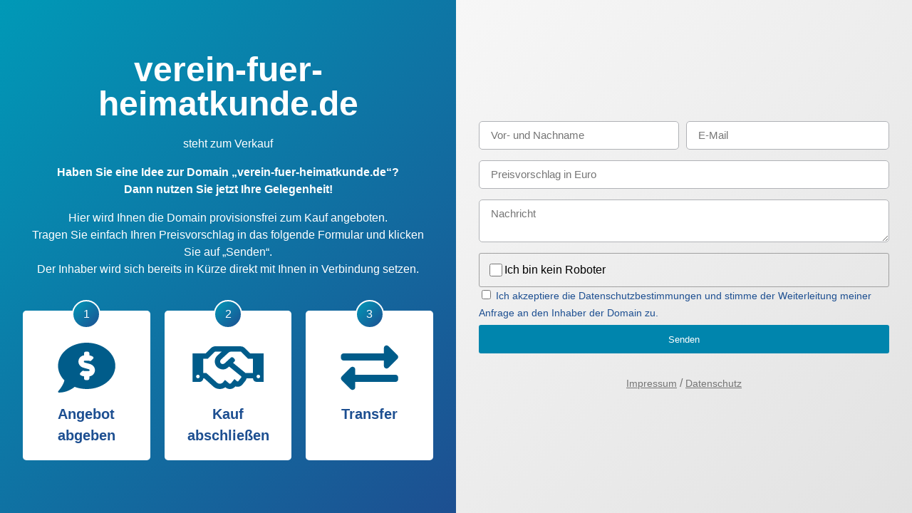

--- FILE ---
content_type: text/html; charset=UTF-8
request_url: https://verein-fuer-heimatkunde.de/
body_size: 4764
content:


<!DOCTYPE html>
<html lang="de">
<head>
    <meta charset="UTF-8">
    <title>verein-fuer-heimatkunde.de wird zum Kauf angeboten!</title>
    <meta name="viewport" content="width=device-width, initial-scale=1, user-scalable=yes">
    
    <link rel="icon" href="//verein-fuer-heimatkunde.de/content/favicon.png">
    
    <style>
        :root {
            --altcha-max-width: 100%;
        }
        *, *::before, *::after {-webkit-box-sizing: border-box;box-sizing: border-box;}
        html {margin: 0; padding: 0; height: 100%; width: 100%; font-size:16px}
        body {
            font-family: 'Arial', 'Helvetica', sans-serif;
            margin: 0;
            font-size: 1rem;
            font-weight: 400;
            line-height: 1.5;
            background-color: #e9e9e9;
            min-height: 100%;
            width: 100%;
        }

        .wrapper {
            display:flex;
        }

        @media (max-width: 991px) {
            .wrapper {
                display:flex;
                flex-direction:column;
            }

            .right-container,
            .left-container {
                width:100%!important;
                align-items: flex-start!important;
                height:auto!important;
                padding-top:50px!important;
                padding-bottom:50px!important;
            }
        }

        @media (max-height: 600px) {
            .wrapper {
                display:flex;
                flex-direction:column;
            }

            .right-container,
            .left-container {
                width:100%!important;
                align-items: flex-start!important;
                height:auto!important;
                padding-top:50px!important;
                padding-bottom:50px!important;
            }
        }

        .container {
            position: relative;
            max-width:800px;
            width:100%;
            margin:0 auto;
        }

        h1 {
            font-weight: 700;
            color: #1d4f91;
            font-size: 3rem;
            padding: 0;
            line-height: 1;
            margin-top:0;
            margin-bottom: 20px;
            hyphens:auto;
        }

        @media (max-width: 940px) {
            h1 {
                font-size: 2rem;
            }
        }

        h1,p {
            text-align: center;
            color:#fff;
        }

        img {
            margin:0 auto;
            display:block;
            width: 100%;
            height: auto;
        }

        .left-container {
            background: rgb(0,153,183);
            background: -moz-linear-gradient(-45deg,  rgba(0,153,183,1) 0%, rgba(29,79,145,1) 100%);
            background: -webkit-linear-gradient(-45deg,  rgba(0,153,183,1) 0%,rgba(29,79,145,1) 100%);
            background: linear-gradient(135deg,  rgba(0,153,183,1) 0%,rgba(29,79,145,1) 100%);
            filter: progid:DXImageTransform.Microsoft.gradient( startColorstr='#0099b7', endColorstr='#1d4f91',GradientType=1 );
            height:100vh;
            width:50vw;
            display:flex;
            align-items: center;
            padding:2em;
        }

        .right-container {
            background: rgb(247,247,247);
            background: -moz-linear-gradient(-45deg,  rgba(247,247,247,1) 0%, rgba(226,226,226,1) 100%);
            background: -webkit-linear-gradient(-45deg,  rgba(247,247,247,1) 0%,rgba(226,226,226,1) 100%);
            background: linear-gradient(135deg,  rgba(247,247,247,1) 0%,rgba(226,226,226,1) 100%);
            filter: progid:DXImageTransform.Microsoft.gradient( startColorstr='#f7f7f7', endColorstr='#e2e2e2',GradientType=1 );
            height:100vh;
            width:50vw;
            padding:2em;
            display:flex;
            align-items: center;
        }

        .icon-row {
            display:flex;
            margin:0 -10px;
            padding-top:30px;
        }

        .icon-row .col-4 {
            margin:0 10px;
            background:#fff;
            width:33.33333%;
            padding:40px 20px 20px 20px;
            border-radius:5px;
            position:relative;
            text-align:center;
        }

        .icon-row .col-4:before {
            content:'1';
            position:absolute;
            top:-15px;
            left:50%;
            transform:translate(-50%, 0);
            border-radius:100px;
            background: rgb(0,153,183);
            background: -moz-linear-gradient(-45deg,  rgba(0,153,183,1) 0%, rgba(29,79,145,1) 100%);
            background: -webkit-linear-gradient(-45deg,  rgba(0,153,183,1) 0%,rgba(29,79,145,1) 100%);
            background: linear-gradient(135deg,  rgba(0,153,183,1) 0%,rgba(29,79,145,1) 100%);
            filter: progid:DXImageTransform.Microsoft.gradient( startColorstr='#0099b7', endColorstr='#1d4f91',GradientType=1 );
            border:2px solid #fff;
            color:#fff;
            height:40px;
            width:40px;
            display:flex;
            align-items:center;
            justify-content:center;
        }

        .icon-row .col-4:nth-child(2):before {
            content:'2';
        }

        .icon-row .col-4:nth-child(3):before {
            content:'3';
        }

        .icon-row .col-4 .h2 {
            color:#1d4f91;
            font-size:20px;
        }

        .icon-row .col-4 img {
            max-height:80px;
            margin-bottom:10px;
            filter:invert(42%) sepia(93%) saturate(1352%) hue-rotate(166deg) brightness(58%) contrast(119%);
        }

        @media (max-width: 767px) {
            .h2 {
                font-size: 15px!important;
            }

            .icon-row .col-4 img {
                max-height:50px;
            }
        }


        .formElement .formElementInput:not(.FormElement_Checkbox):not(.FormElement_CheckboxLabel) {
            width: 100%;
            margin-bottom: 15px;
            background-color: #fff;
            border: 1px solid #b0b2b6;
            color: #373a3c;
            vertical-align: middle;
            border-radius: 5px;
            padding: .5rem 1rem;
            line-height: 1.4;
            font-size: 15px;
            min-height: 40px;
            font-family: 'Arial', 'Helvetica', sans-serif;
        }

        .FormElement_CheckboxLabel {
            color: #1d4f91;
            cursor: pointer;
            font-size:14px;
        }

        .name-email,
        .price-offer {
            display: flex;
            justify-content: space-between;
        }

        .name-email .formElement:first-of-type {
            padding-right:10px;
        }

        .name-email .formElement{
            width:100%;
        }

        .price-offer .form-group {
            width:60%;
            padding-right:10px;
        }

        a {
            color:#000;
        }
        .footer {
            margin-top: 30px;
            text-align: center;
            opacity:.5;
        }

        .footer a {
            font-size:14px;
        }

        .form input,
        .form textarea,
        button.formElement {
            transition:0.3s ease-in-out all;
        }

        .form input:focus,
        .form textarea:focus {
            border-color: #0085ad!important;
            box-shadow: 0 0 10px #0085ad5e;
            outline:none;
        }

        .inlineLabelTextBox	{
            width: 100%;
            margin-bottom: 15px;
            background-color: #fff;
            border: 1px solid #b0b2b6;
            color: #4c5358;
            vertical-align: middle;
            border-radius: 3px;
            padding: .5rem 1rem;
            line-height: 1.4;
            font-size: 15px;
            min-height: 40px;
        }
        .inlineLabelLabel {
            position: absolute;
            display: inline;
            width: 100%;
            left: 0;
            z-index: 29;
            color: #636C72;
            cursor: text;
            text-align: left;
            vertical-align: top;
            pointer-events: none;
            font-size: 0.6rem !important;
            overflow: hidden;
            text-overflow: ellipsis;
            white-space: nowrap;
            padding: 0 0.5rem;
            top: 1px;
        }


        .inlineLabel {
            display: block;
            position: relative;
        }
        @media only screen and (min-device-width: 1000px)
        {
            .inlineLabel {
                display: inline-block;
                width: 10%;
                position: relative;
            }
        
        }

        button.formElement {
            margin-top: 5px;
            background-color: #0085ad;
            color: #fff;
            border-style: solid;
            border-width: 0;
            border-radius: 3px;
            min-height: 40px;
            width: 100%;
        }
        button.formElement:hover {
            background-color: #1d4f91;
            cursor: pointer;
        }
        div.form img {
            height:60px;
            width: 180px !important;
            margin-left: 0px !important;
        }
        .Message { padding: 10px; border-radius: 3px; color: #fff; margin-bottom: 10px}
        .Message.-success { background-color: #48a648;}
        .Message.-error { background-color: #d23430;}
    </style>
    
    <script async defer src="//verein-fuer-heimatkunde.de/content/js/altcha/altcha.min.js" type="module"></script>
    <script async defer src="//verein-fuer-heimatkunde.de/content/js/altcha/de.min.js" type="module"></script>
    
</head>
<body>

<div class="wrapper">
    <div class="left-container">
        <div class="container">
            <h1>verein-fuer-heimatkunde.de</h1>
            <p>steht zum Verkauf</p>

            <p><strong>Haben Sie eine Idee zur Domain „verein-fuer-heimatkunde.de“?<br>Dann nutzen Sie jetzt Ihre Gelegenheit!</strong></p>
            <p>Hier wird Ihnen die Domain provisionsfrei zum Kauf angeboten.<br>Tragen Sie einfach Ihren Preisvorschlag in das folgende Formular und klicken Sie auf „Senden“.<br>Der Inhaber wird sich bereits in Kürze direkt mit Ihnen in Verbindung setzen.</p>

            <div class="icon-row">
                <div class="col-4">
                    <img src="//verein-fuer-heimatkunde.de/content/card/images/angebot.svg" title="Angebot abgeben" alt="Angebot abgeben" />
                    <strong class="h2">Angebot abgeben</strong>
                </div>
                <div class="col-4">
                    <img src="//verein-fuer-heimatkunde.de/content/card/images/abschluss.svg" title="Kauf abschließen" alt="Kauf abschließen" />
                    <strong class="h2">Kauf abschließen</strong>
                </div>
                <div class="col-4">
                    <img src="//verein-fuer-heimatkunde.de/content/card/images/transfer.svg" title="Transfer" alt="Transfer" />
                    <strong class="h2">Transfer</strong>
                </div>
            </div>

        </div>

    </div>

    <div class="right-container">
        <div class="container">
            <div class="row">
                <div class="col-100">
                    <div class="col-50 form">
                        
                        
                        
                        <form method="POST">
                            <div class="name-email">
                                <div class="formElement">
                                    <input class="formElementInput" type="text" name="name" id="form_name" placeholder="Vor- und Nachname" value="">
                                </div>
                                
                                <div class="formElement" id="emailwrapper">
                                    <input class="formElementInput" type="email" name="email" id="form_email" placeholder="E-Mail" value="" autocomplete="nope" readonly>
                                </div>
                                

                                <div class="formElement">
                                    <input class="formElementInput" type="email" name="email_repeat" id="form_email_repeat" placeholder="E-Mail" value="" autocomplete="nope">
                                </div>
                            </div>

                            <div class="formElement price-offer">
                                
                                <input class="formElementInput priceInput" type="text" name="price" id="form_price" placeholder="Preisvorschlag in Euro" value="">
                            </div>

                            <div class="formElement">
                                <textarea class="formElementTextarea formElementInput" name="message" id="form_message" placeholder="Nachricht"></textarea>
                            </div>
                            
                                
                                    <div>
                                        <altcha-widget challengeurl="/altcha.php" hidefooter hidelogo auto='onsubmit' disableautofocus="true" id="altcha"></altcha-widget>
                                    </div>
                                
                            
                            <div class="FormElement">
                                <input class="FormElement_Checkbox" type="checkbox" name="privacy" id="form_privacy">
                                <label class="FormElement_CheckboxLabel" for="form_privacy"> Ich akzeptiere die Datenschutzbestimmungen und stimme der Weiterleitung meiner Anfrage an den Inhaber der Domain zu.</label>
                            </div>
                            <button class="formElement" type="submit" >Senden</button>
                            <input type="hidden" name="randomvalues" id="randomvalues" value=""/>
                            <script type="text/javascript">
                                document.getElementsByName('randomvalues')[0].value = "i0yDTVOX6GPxe7smnY4w";
                                document.getElementById('form_email').tabIndex = -1;
                                document.getElementById('emailwrapper').style = 'overflow:hidden;display:block;width:0;height:0;padding:0;margin:0;position:absolute';
                            </script>
                        </form>
                        
                    </div>
                    <div class="footer">
                        <a href="https://www.do.de/impressum/" rel="nofollow">Impressum</a> / <a href="https://www.do.de/agb/datenschutz/" rel="nofollow">Datenschutz</a>
                    </div>
                </div>
            </div>
        </div>
    </div>
</div>
</body>
</html>

--- FILE ---
content_type: application/javascript; charset=utf-8
request_url: https://verein-fuer-heimatkunde.de/content/js/altcha/de.min.js
body_size: 3873
content:
function _defineProperty(e,r,t){return(r=_toPropertyKey(r))in e?Object.defineProperty(e,r,{value:t,enumerable:!0,configurable:!0,writable:!0}):e[r]=t,e}function _toPropertyKey(e){var r=_toPrimitive(e,"string");return"symbol"==_typeof(r)?r:r+""}function _toPrimitive(e,r){if("object"!=_typeof(e)||!e)return e;var t=e[Symbol.toPrimitive];if(void 0!==t){var n=t.call(e,r||"default");if("object"!=_typeof(n))return n;throw new TypeError("@@toPrimitive must return a primitive value.")}return("string"===r?String:Number)(e)}function _createForOfIteratorHelper(e,r){var t="undefined"!=typeof Symbol&&e[Symbol.iterator]||e["@@iterator"];if(!t){if(Array.isArray(e)||(t=_unsupportedIterableToArray(e))||r&&e&&"number"==typeof e.length){t&&(e=t);var n=0,o=function(){};return{s:o,n:function(){return n>=e.length?{done:!0}:{done:!1,value:e[n++]}},e:function(e){throw e},f:o}}throw new TypeError("Invalid attempt to iterate non-iterable instance.\nIn order to be iterable, non-array objects must have a [Symbol.iterator]() method.")}var i,a=!0,u=!1;return{s:function(){t=t.call(e)},n:function(){var e=t.next();return a=e.done,e},e:function(e){u=!0,i=e},f:function(){try{a||null==t.return||t.return()}finally{if(u)throw i}}}}function _unsupportedIterableToArray(e,r){if(e){if("string"==typeof e)return _arrayLikeToArray(e,r);var t={}.toString.call(e).slice(8,-1);return"Object"===t&&e.constructor&&(t=e.constructor.name),"Map"===t||"Set"===t?Array.from(e):"Arguments"===t||/^(?:Ui|I)nt(?:8|16|32)(?:Clamped)?Array$/.test(t)?_arrayLikeToArray(e,r):void 0}}function _arrayLikeToArray(e,r){(null==r||r>e.length)&&(r=e.length);for(var t=0,n=Array(r);t<r;t++)n[t]=e[t];return n}function _typeof(e){return _typeof="function"==typeof Symbol&&"symbol"==typeof Symbol.iterator?function(e){return typeof e}:function(e){return e&&"function"==typeof Symbol&&e.constructor===Symbol&&e!==Symbol.prototype?"symbol":typeof e},_typeof(e)}var u=function(){};function g(e,r){return e!=e?r==r:e!==r||null!==e&&"object"==_typeof(e)||"function"==typeof e}var c=!1;function d(e){var r=c;try{return c=!0,e()}finally{c=r}}function p(e,r,t){if(null==e)return r(void 0),u;var n=d((function(){return e.subscribe(r,t)}));return n.unsubscribe?function(){return n.unsubscribe()}:n}var l=[];function T(e){var r=arguments.length>1&&void 0!==arguments[1]?arguments[1]:u,t=null,n=new Set;function o(r){if(g(e,r)&&(e=r,t)){var o,i=!l.length,a=_createForOfIteratorHelper(n);try{for(a.s();!(o=a.n()).done;){var u=o.value;u[1](),l.push(u,e)}}catch(e){a.e(e)}finally{a.f()}if(i){for(var f=0;f<l.length;f+=2)l[f][0](l[f+1]);l.length=0}}}function i(r){o(r(e))}return{set:o,update:i,subscribe:function(a){var l=[a,arguments.length>1&&void 0!==arguments[1]?arguments[1]:u];return n.add(l),1===n.size&&(t=r(o,i)||u),a(e),function(){n.delete(l),0===n.size&&t&&(t(),t=null)}}}}function b(e){var r;return p(e,(function(e){return r=e}))(),r}globalThis.altchaPlugins=globalThis.altchaPlugins||[],globalThis.altchaI18n=globalThis.altchaI18n||{get:function(e){return b(globalThis.altchaI18n.store)[e]},set:function(e,r){Object.assign(b(globalThis.altchaI18n.store),_defineProperty({},e,r)),globalThis.altchaI18n.store.set(b(globalThis.altchaI18n.store))},store:T({})};var A={ariaLinkLabel:"Besuche Altcha.org",enterCode:"Code eingeben",enterCodeAria:"Geben Sie den Code ein, den Sie hören. Drücken Sie die Leertaste, um die Audio abzuspielen.",error:"Überprüfung fehlgeschlagen. Bitte versuchen Sie es später erneut.",expired:"Überprüfung abgelaufen. Bitte versuchen Sie es erneut.",verificationRequired:"Überprüfung erforderlich!",footer:'Geschützt durch <a href="https://altcha.org/" target="_blank" aria-label="Besuche Altcha.org">ALTCHA</a>',getAudioChallenge:"Audio-Herausforderung anfordern",label:"Ich bin kein Roboter",loading:"Lade...",reload:"Neu laden",verify:"Überprüfen",verified:"Überprüft",verifying:"Wird überprüft...",waitAlert:"Überprüfung läuft... bitte warten."};globalThis.altchaI18n.set("de",A);export{A as i18n};